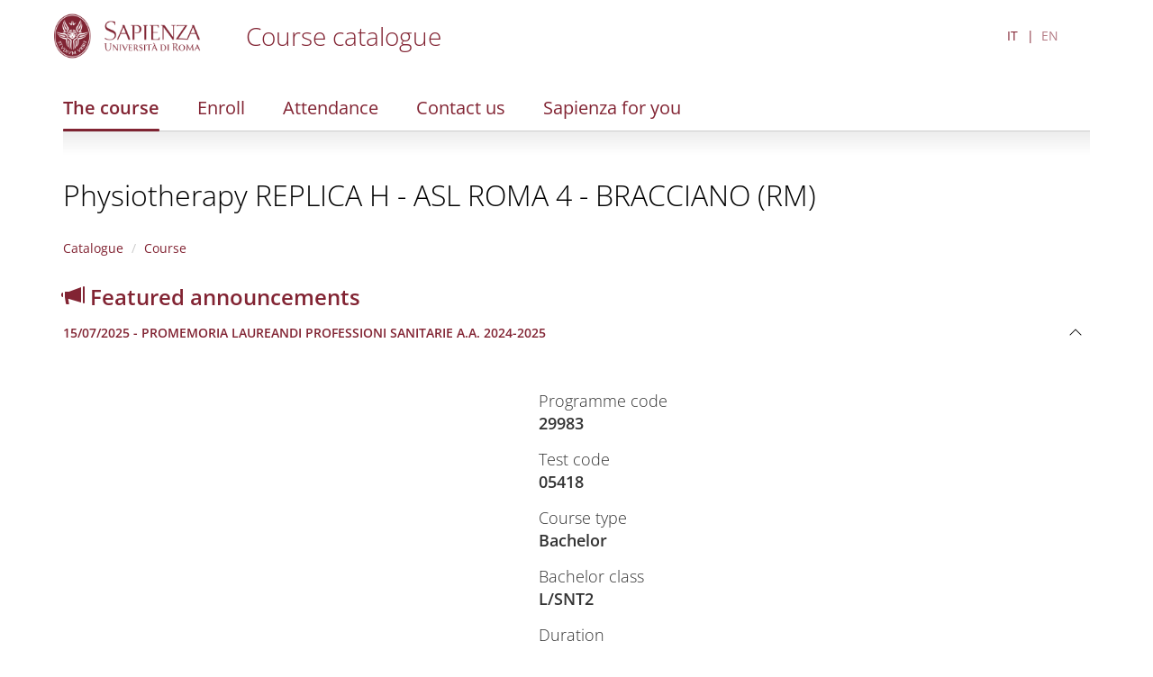

--- FILE ---
content_type: text/html; charset=utf-8
request_url: https://corsidilaurea.uniroma1.it/en/corso/2022/29983/home
body_size: 4184
content:
<!DOCTYPE html>
<html lang="en" dir="ltr">
<head>
  <link rel="profile" href="http://www.w3.org/1999/xhtml/vocab" />
  <meta name="viewport" content="width=device-width, initial-scale=1.0">
  <meta http-equiv="Content-Type" content="text/html; charset=utf-8" />
<meta name="Generator" content="Drupal 7 (http://drupal.org)" />
<link rel="shortcut icon" href="https://corsidilaurea.uniroma1.it/sites/all/themes/custom/cdl/favicon.ico" type="image/vnd.microsoft.icon" />
  <title>Physiotherapy REPLICA H - ASL ROMA 4 - BRACCIANO (RM) | Course catalogue</title>
  <style>
@import url("https://corsidilaurea.uniroma1.it/modules/system/system.base.css?t98mvt");
</style>
<style>
@import url("https://corsidilaurea.uniroma1.it/sites/all/modules/custom/cdl_backend/css/backend.css?t98mvt");
@import url("https://corsidilaurea.uniroma1.it/sites/all/modules/custom/cdl_course_home/css/course_home.css?t98mvt");
@import url("https://corsidilaurea.uniroma1.it/sites/all/modules/custom/cdl_lessons/css/lessons.css?t98mvt");
@import url("https://corsidilaurea.uniroma1.it/modules/field/theme/field.css?t98mvt");
@import url("https://corsidilaurea.uniroma1.it/modules/node/node.css?t98mvt");
@import url("https://corsidilaurea.uniroma1.it/sites/all/modules/contrib/views/css/views.css?t98mvt");
@import url("https://corsidilaurea.uniroma1.it/sites/all/modules/contrib/ckeditor/css/ckeditor.css?t98mvt");
</style>
<style>
@import url("https://corsidilaurea.uniroma1.it/sites/all/modules/contrib/ctools/css/ctools.css?t98mvt");
@import url("https://corsidilaurea.uniroma1.it/modules/locale/locale.css?t98mvt");
</style>
<link type="text/css" rel="stylesheet" href="https://cdn.jsdelivr.net/npm/bootstrap@3.4.1/dist/css/bootstrap.css" media="all" />
<link type="text/css" rel="stylesheet" href="https://cdn.jsdelivr.net/npm/@unicorn-fail/drupal-bootstrap-styles@0.0.2/dist/3.3.1/7.x-3.x/drupal-bootstrap.css" media="all" />
<style>
@import url("https://corsidilaurea.uniroma1.it/sites/all/themes/custom/cdl/libraries/fontawesome/css/fontawesome.min.css?t98mvt");
@import url("https://corsidilaurea.uniroma1.it/sites/all/themes/custom/cdl/css/styles.css?t98mvt");
</style>
  <!-- HTML5 element support for IE6-8 -->
  <!--[if lt IE 9]>
    <script src="https://cdn.jsdelivr.net/html5shiv/3.7.3/html5shiv-printshiv.min.js"></script>
  <![endif]-->
  <script src="https://corsidilaurea.uniroma1.it/sites/all/modules/contrib/jquery_update/replace/jquery/2.2/jquery.min.js?v=2.2.4"></script>
<script src="https://corsidilaurea.uniroma1.it/misc/jquery-extend-3.4.0.js?v=2.2.4"></script>
<script src="https://corsidilaurea.uniroma1.it/misc/jquery-html-prefilter-3.5.0-backport.js?v=2.2.4"></script>
<script src="https://corsidilaurea.uniroma1.it/misc/jquery.once.js?v=1.2"></script>
<script src="https://corsidilaurea.uniroma1.it/misc/drupal.js?t98mvt"></script>
<script src="https://corsidilaurea.uniroma1.it/sites/all/modules/contrib/jquery_update/js/jquery_browser.js?v=0.0.1"></script>
<script src="https://cdn.jsdelivr.net/npm/bootstrap@3.4.1/dist/js/bootstrap.js"></script>
<script src="https://corsidilaurea.uniroma1.it/sites/all/modules/contrib/admin_menu/admin_devel/admin_devel.js?t98mvt"></script>
<script src="https://corsidilaurea.uniroma1.it/sites/all/modules/custom/cdl_backend/js/backend.js?t98mvt"></script>
<script src="https://corsidilaurea.uniroma1.it/sites/all/modules/custom/cdl_course_attendance/js/timetable.js?t98mvt"></script>
<script src="https://corsidilaurea.uniroma1.it/sites/all/modules/custom/cdl_course_contacts/js/contacts.js?t98mvt"></script>
<script src="https://corsidilaurea.uniroma1.it/sites/all/modules/custom/cdl_course_home/js/course_home.js?t98mvt"></script>
<script src="https://corsidilaurea.uniroma1.it/sites/all/modules/custom/cdl_homepage/js/base.js?t98mvt"></script>
<script src="https://corsidilaurea.uniroma1.it/sites/all/modules/contrib/entityreference/js/entityreference.js?t98mvt"></script>
<script src="https://corsidilaurea.uniroma1.it/sites/all/themes/custom/cdl/libraries/fontawesome/js/fontawesome.min.js?t98mvt"></script>
<script src="https://corsidilaurea.uniroma1.it/sites/all/themes/custom/cdl/libraries/fontawesome/js/solid.min.js?t98mvt"></script>
<script src="https://corsidilaurea.uniroma1.it/sites/all/themes/custom/cdl/libraries/js/css3-mediaqueries.js?t98mvt"></script>
<script src="https://corsidilaurea.uniroma1.it/sites/all/themes/custom/cdl/libraries/js/html5shiv.min.js?t98mvt"></script>
<script src="https://corsidilaurea.uniroma1.it/sites/all/themes/custom/cdl/libraries/js/jquery.matchHeight-min.js?t98mvt"></script>
<script src="https://corsidilaurea.uniroma1.it/sites/all/themes/custom/cdl/libraries/js/modernizr.min.js?t98mvt"></script>
<script src="https://corsidilaurea.uniroma1.it/sites/all/themes/custom/cdl/libraries/js/respond.js?t98mvt"></script>
<script src="https://corsidilaurea.uniroma1.it/sites/all/themes/custom/cdl/js/components/cdl_accordion.js?t98mvt"></script>
<script src="https://corsidilaurea.uniroma1.it/sites/all/themes/custom/cdl/js/components/cdl_video.js?t98mvt"></script>
<script src="https://corsidilaurea.uniroma1.it/sites/all/themes/custom/cdl/js/components/cdl_lessons.js?t98mvt"></script>
<script src="https://corsidilaurea.uniroma1.it/sites/all/themes/custom/cdl/js/scripts.js?t98mvt"></script>
<script>jQuery.extend(Drupal.settings, {"basePath":"\/","pathPrefix":"en\/","setHasJsCookie":0,"ajaxPageState":{"theme":"cdl","theme_token":"Y1CWRqCOsrpXx8a-b8CNzn5UqbC_83gNmrHp2B4SXlI","js":{"sites\/all\/themes\/contrib\/bootstrap\/js\/bootstrap.js":1,"sites\/all\/modules\/contrib\/jquery_update\/replace\/jquery\/2.2\/jquery.min.js":1,"misc\/jquery-extend-3.4.0.js":1,"misc\/jquery-html-prefilter-3.5.0-backport.js":1,"misc\/jquery.once.js":1,"misc\/drupal.js":1,"sites\/all\/modules\/contrib\/jquery_update\/js\/jquery_browser.js":1,"https:\/\/cdn.jsdelivr.net\/npm\/bootstrap@3.4.1\/dist\/js\/bootstrap.js":1,"sites\/all\/modules\/contrib\/admin_menu\/admin_devel\/admin_devel.js":1,"sites\/all\/modules\/custom\/cdl_backend\/js\/backend.js":1,"sites\/all\/modules\/custom\/cdl_course_attendance\/js\/timetable.js":1,"sites\/all\/modules\/custom\/cdl_course_contacts\/js\/contacts.js":1,"sites\/all\/modules\/custom\/cdl_course_home\/js\/course_home.js":1,"sites\/all\/modules\/custom\/cdl_homepage\/js\/base.js":1,"sites\/all\/modules\/contrib\/entityreference\/js\/entityreference.js":1,"sites\/all\/themes\/custom\/cdl\/libraries\/fontawesome\/js\/fontawesome.min.js":1,"sites\/all\/themes\/custom\/cdl\/libraries\/fontawesome\/js\/solid.min.js":1,"sites\/all\/themes\/custom\/cdl\/libraries\/js\/css3-mediaqueries.js":1,"sites\/all\/themes\/custom\/cdl\/libraries\/js\/html5shiv.min.js":1,"sites\/all\/themes\/custom\/cdl\/libraries\/js\/jquery.matchHeight-min.js":1,"sites\/all\/themes\/custom\/cdl\/libraries\/js\/modernizr.min.js":1,"sites\/all\/themes\/custom\/cdl\/libraries\/js\/respond.js":1,"sites\/all\/themes\/custom\/cdl\/js\/components\/cdl_accordion.js":1,"sites\/all\/themes\/custom\/cdl\/js\/components\/cdl_video.js":1,"sites\/all\/themes\/custom\/cdl\/js\/components\/cdl_lessons.js":1,"sites\/all\/themes\/custom\/cdl\/js\/scripts.js":1},"css":{"modules\/system\/system.base.css":1,"sites\/all\/modules\/custom\/cdl_backend\/css\/backend.css":1,"sites\/all\/modules\/custom\/cdl_course_home\/css\/course_home.css":1,"sites\/all\/modules\/custom\/cdl_lessons\/css\/lessons.css":1,"modules\/field\/theme\/field.css":1,"modules\/node\/node.css":1,"sites\/all\/modules\/contrib\/views\/css\/views.css":1,"sites\/all\/modules\/contrib\/ckeditor\/css\/ckeditor.css":1,"sites\/all\/modules\/contrib\/ctools\/css\/ctools.css":1,"modules\/locale\/locale.css":1,"https:\/\/cdn.jsdelivr.net\/npm\/bootstrap@3.4.1\/dist\/css\/bootstrap.css":1,"https:\/\/cdn.jsdelivr.net\/npm\/@unicorn-fail\/drupal-bootstrap-styles@0.0.2\/dist\/3.3.1\/7.x-3.x\/drupal-bootstrap.css":1,"sites\/all\/themes\/custom\/cdl\/libraries\/fontawesome\/cs\/fontawesome.min.css":1,"sites\/all\/themes\/custom\/cdl\/libraries\/fontawesome\/css\/fontawesome.min.css":1,"sites\/all\/themes\/custom\/cdl\/css\/styles.css":1}},"bootstrap":{"anchorsFix":"0","anchorsSmoothScrolling":"0","formHasError":1,"popoverEnabled":1,"popoverOptions":{"animation":1,"html":0,"placement":"right","selector":"","trigger":"click","triggerAutoclose":1,"title":"","content":"","delay":0,"container":"body"},"tooltipEnabled":1,"tooltipOptions":{"animation":1,"html":0,"placement":"auto left","selector":"","trigger":"focus hover","delay":0,"container":"body"}}});</script>
</head>
<body class="navbar-is-fixed-top html not-front not-logged-in no-sidebars page-course page-course- page-course-29983">
  <div class="cdl-overlay-div"></div>
  <div id="skip-link">
    <a href="#main-content" role="link" aria-label="Skip to main content" class="element-invisible element-focusable">Skip to main content</a>
  </div>
    <header id="navbar" role="banner" class="section navbar navbar-fixed-top navbar-default">
  <div class="container">

      <div class="navbar-brand">
              <a href="https://www.uniroma1.it/" class="site-logo">
          <img class="logo pull-left" src="https://corsidilaurea.uniroma1.it/sites/all/themes/custom/cdl/logo.png" alt="Uniroma 1" />
        </a>
      
              <div class="site-name">
          <a title="Torna alla Home Page" href="/"><h2>Course catalogue</h2></a>
        </div>
            </div>

            <button class="main-menu-open">
        <img src="/sites/all/themes/custom/cdl/images/hamburgher.svg" />
      </button>
      
                <div class="region region-header">
    <section id="block-locale-language-content" class="block- block block-locale clearfix">

      
  <ul class="language-switcher-locale-url"><li class="it first"><a href="/it/course/29983" class="language-link" xml:lang="it">IT</a></li>
<li class="en last active"><a href="/en/course/29983" class="language-link active" xml:lang="en">EN</a></li>
</ul>
</section>
  </div>

        </div>
</header>

<div class="main-menu-overlay">
  <div class="container">
    <div class="main-menu-header">
      <button class="main-menu-search"></button>
      <button class="main-menu-close"></button>
    </div>

    <div class="main-menu-container">
      <ul class="menu nav"><li class="first leaf"><a href="/en/course/29983" class="active">The course</a></li>
<li class="leaf"><a href="/en/course/29983/apply">Enroll</a></li>
<li class="leaf"><a href="/en/course/29983/attendance">Attendance</a></li>
<li class="leaf"><a href="/en/course/29983/contacts">Contact us</a></li>
<li class="last leaf"><a href="/en/course/29983/sapienza-for-you">Sapienza for you</a></li>
</ul>      <div class="main-menu-logo">
        <img src="/sites/all/themes/custom/cdl/logo_bianco.png" />
      </div>
    </div>


  </div>
</div>

<section id="page-title" class="section">
  <div class="container">
        <div class="main-menu-corso">
      <ul class="menu nav"><li class="first leaf"><a href="/en/course/29983" class="active">The course</a></li>
<li class="leaf"><a href="/en/course/29983/apply">Enroll</a></li>
<li class="leaf"><a href="/en/course/29983/attendance">Attendance</a></li>
<li class="leaf"><a href="/en/course/29983/contacts">Contact us</a></li>
<li class="last leaf"><a href="/en/course/29983/sapienza-for-you">Sapienza for you</a></li>
</ul>    </div>
        <h1>
              <a href="/en/course/29983">Physiotherapy REPLICA H - ASL ROMA 4 - BRACCIANO (RM)</a>
          </h1>
      </div>
</section>

<section id="breadcrumb" class="section">
  <div class="container">
    <div class="row">
      <div class="col-md-12">
        <ol class="breadcrumb"><li><a href="/en">Catalogue</a></li>
<li><a href="/en/course/29983" class="active">Course</a></li>
</ol>      </div>
    </div>
  </div>
</section>
<section id="breadcrumb" class="section">
  <div class="container">
    <div class="row">
      <div class="col-md-12">
        <div class="panel-group" id="announcement-accordion"><h3><a href="https://corsidilaurea.uniroma1.it/en/course/29983/announcements" target="_blank"><span class="glyphicon glyphicon-bullhorn" aria-hidden="true"></span> Featured announcements</a></h3>
        <div class="panel panel-default">
          <div class="panel-heading">
           <a data-toggle="collapse" data-parent="#announcement-accordion" href="#announcement-3086">
            <h4 class="panel-title">15/07/2025 - PROMEMORIA LAUREANDI PROFESSIONI SANITARIE A.A. 2024-2025
            </h4>
          </a>
          </div>
          <div id="announcement-3086" class="panel-collapse collapse">
            <div class="panel-body"><p>Il Promemoria Laureandi per i Corsi di Laurea delle Professioni Sanitarie (A.A. 2024/2025) è pubblicato al seguente link: <a href="https://www.uniroma1.it/it/pagina/promemoria-laureandi">https://www.uniroma1.it/it/pagina/promemoria-laureandi</a></p>

              <div class="panel-attachments">
              <ul class="document-list"><li><a href="https://corsidilaurea.uniroma1.it/sites/default/files/avvisi/promemoria_laureandi_professionisanitarie_24-25_.pdf" class="document-icon pdf"></a> <span class="file-type">(PDF)</span></li>
</ul>
              </div>
            </div>
          </div>
        </div></div>      </div>
    </div>
  </div>
</section>
<section class="section section-highlighted">
  <div class="container">
                  </div>
</section>

<section class="section section-tabs">
  <div class="container">
      </div>
</section>

<main role="main" class="section section-content">
  <span id="main-content" tabindex="-1"></span>
  <div class="container">
    <div class="row">
      <div class="col-md-12">
          <div class="region region-content">
    <section id="block-system-main" class="block- block block-system clearfix">

      
  <div class="corso-home mt-3">
  <div class="row">
    <div class="col-md-5 col-xs-12">
      <div class="cdl-video course-media">
                  <div class="cdl-video-video">
            <iframe width="580" height="420" src="https://www.youtube.com/embed/lhqX9Cr1Z6Y" title="YouTube video player" frameborder="0" allow="accelerometer; autoplay; clipboard-write; encrypted-media; gyroscope; picture-in-picture; web-share" referrerpolicy="strict-origin-when-cross-origin" allowfullscreen></iframe>
          </div>
              </div>

      <div class="mt-4 mb-4 corso-home-menu corso-home-menu--inverted corso-home-menu--collegamenti-utili">
        <ul class="menu nav"><li class="first leaf"><a href="/en/course/29983/apply">Enroll</a></li>
<li class="leaf"><a href="/en/course/29983/attendance/timetable">Timetable</a></li>
<li class="leaf"><a href="/en/course/29983/attendance/exams">Exams</a></li>
<li class="last leaf"><a href="/en/course/29983/announcements">Announcements</a></li>
</ul>      </div>

      <div class="corso-home-menu corso-home-menu--presentazione">
        <h3>The course</h3>
        <ul class="menu nav"><li class="first leaf"><a href="/en/course/29983/presentation">Presentation</a></li>
<li class="leaf"><a href="/en/course/29983/objectives">Educational objectives</a></li>
<li class="leaf"><a href="/en/course/29983/professional-opportunities">Professional opportunities</a></li>
<li class="leaf"><a href="/en/course/29983/study-plan">Study plan</a></li>
<li class="leaf"><a href="/en/course/29983/choice-orientation">Degree programme choice orientation</a></li>
<li class="leaf"><a href="/en/course/29983/international-experiences">International experiences</a></li>
<li class="leaf"><a href="/en/course/29983/teachers">Lecturers</a></li>
<li class="leaf"><a href="/en/course/29983/organization">Organisation and contacts</a></li>
<li class="last leaf"><a href="/en/course/29983/quality">Quality Assurance (QA)</a></li>
</ul>      </div>

    </div>
    <div class="col-md-6 col-xs-12">
      <ul class="corso-info">
                            <li>
            Programme code<span>29983</span>
          </li>
                                      <li>
            Test code<span>05418</span>
          </li>
                                      <li>
            Course type<span>Bachelor</span>
          </li>
                                      <li>
            Bachelor class<span>L/SNT2</span>
          </li>
                                      <li>
            Duration<span>3 years</span>
          </li>
                                      <li>
            Access procedure<span>Admission test</span>
          </li>
                                      <li>
            Faculty<span>Medicina e Odontoiatria, Farmacia e Medicina</span>
          </li>
                                      <li>
            Department<span>NEUROSCIENZE UMANE</span>
          </li>
                                                                          <li>
            Language<span>Italian</span>
          </li>
                                                        <li>
            Lesson mode<span>Conventional - in Person</span>
          </li>
                                                            </ul>
    </div>
  </div>
</div>

</section>
  </div>
      </div>
    </div>
  </div>
</main>


<footer class="section section-footer">
  <div class="container">
    <div class="region region-footer">
    <section id="block-cdl-utils-cdl-footer" class="block- block block-cdl-utils clearfix">

      
  <div class="first-line">© Sapienza Università di Roma - Piazzale Aldo Moro 5, 00185 Roma - (+39) 06 49911 - CF 80209930587 PI 02133771002</div><div class="second-line"><div class="footer-menu"><a href="/area-riservata">Dashboard</a><a href="/archive">Course archive</a></div></div>
</section>
  </div>
  </div>
</footer>

  <script src="https://corsidilaurea.uniroma1.it/sites/all/themes/contrib/bootstrap/js/bootstrap.js?t98mvt"></script>
</body>
</html>
